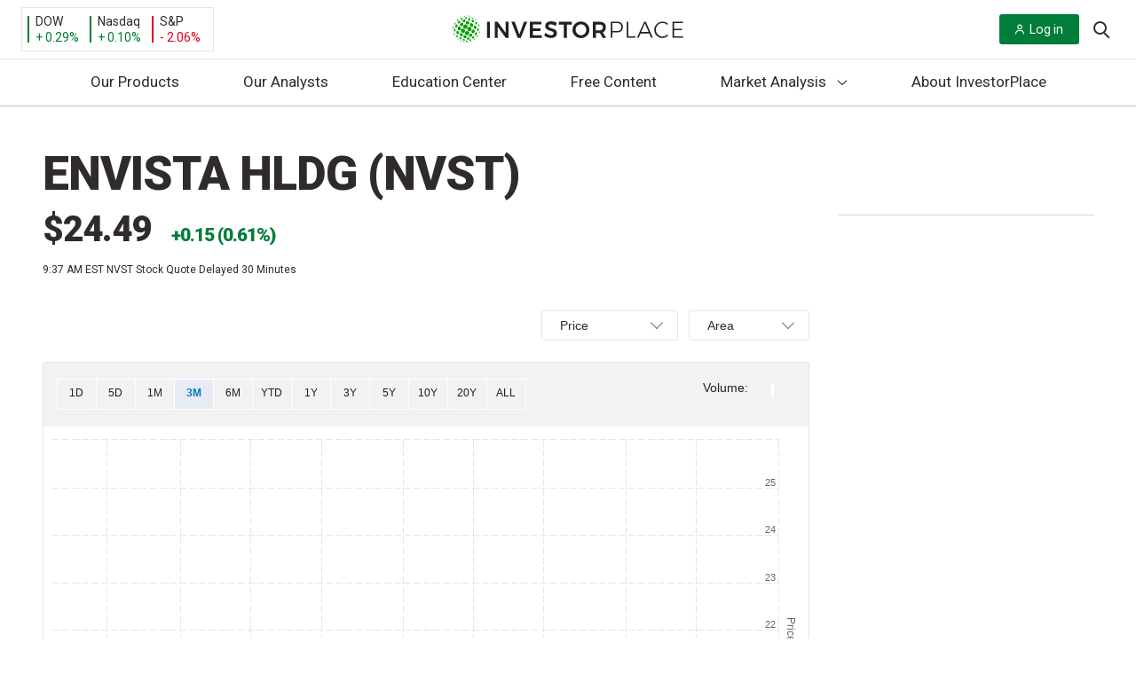

--- FILE ---
content_type: application/javascript
request_url: https://investorplace.com/wp-content/themes/InvestorPlaceV2/dist/js/third-party/modernizr.js?ver=1767865497
body_size: 4384
content:
/*! For license information please see modernizr.js.LICENSE.txt */
window.Modernizr=function(e,t,n){var r,o,a={},i=t.documentElement,c="modernizr",s=t.createElement(c),u=s.style,l=t.createElement("input"),d=":)",f={}.toString,m=" -webkit- -moz- -o- -ms- ".split(" "),p="Webkit Moz O ms",h=p.split(" "),g=p.toLowerCase().split(" "),v="http://www.w3.org/2000/svg",y={},b={},E={},x=[],w=x.slice,S=function(e,n,r,o){var a,s,u,l,d=t.createElement("div"),f=t.body,m=f||t.createElement("body");if(parseInt(r,10))for(;r--;)(u=t.createElement("div")).id=o?o[r]:c+(r+1),d.appendChild(u);return a=["&#173;",'<style id="s',c,'">',e,"</style>"].join(""),d.id=c,(f?d:m).innerHTML+=a,m.appendChild(d),f||(m.style.background="",m.style.overflow="hidden",l=i.style.overflow,i.style.overflow="hidden",i.appendChild(m)),s=n(d,e),f?d.parentNode.removeChild(d):(m.parentNode.removeChild(m),i.style.overflow=l),!!s},C=function(){var e={select:"input",change:"input",submit:"form",reset:"form",error:"img",load:"img",abort:"img"};return function(r,o){o=o||t.createElement(e[r]||"div");var a=(r="on"+r)in o;return a||(o.setAttribute||(o=t.createElement("div")),o.setAttribute&&o.removeAttribute&&(o.setAttribute(r,""),a=N(o[r],"function"),N(o[r],"undefined")||(o[r]=n),o.removeAttribute(r))),o=null,a}}(),k={}.hasOwnProperty;function T(e){u.cssText=e}function N(e,t){return typeof e===t}function M(e,t){return!!~(""+e).indexOf(t)}function P(e,t){for(var r in e){var o=e[r];if(!M(o,"-")&&u[o]!==n)return"pfx"!=t||o}return!1}function j(e,t,r){var o=e.charAt(0).toUpperCase()+e.slice(1),a=(e+" "+h.join(o+" ")+o).split(" ");return N(t,"string")||N(t,"undefined")?P(a,t):function(e,t,r){for(var o in e){var a=t[e[o]];if(a!==n)return!1===r?e[o]:N(a,"function")?a.bind(r||t):a}return!1}(a=(e+" "+g.join(o+" ")+o).split(" "),t,r)}for(var $ in o=N(k,"undefined")||N(k.call,"undefined")?function(e,t){return t in e&&N(e.constructor.prototype[t],"undefined")}:function(e,t){return k.call(e,t)},Function.prototype.bind||(Function.prototype.bind=function(e){var t=this;if("function"!=typeof t)throw new TypeError;var n=w.call(arguments,1),r=function(){if(this instanceof r){var o=function(){};o.prototype=t.prototype;var a=new o,i=t.apply(a,n.concat(w.call(arguments)));return Object(i)===i?i:a}return t.apply(e,n.concat(w.call(arguments)))};return r}),y.flexbox=function(){return j("flexWrap")},y.flexboxlegacy=function(){return j("boxDirection")},y.canvas=function(){var e=t.createElement("canvas");return!(!e.getContext||!e.getContext("2d"))},y.canvastext=function(){return!(!a.canvas||!N(t.createElement("canvas").getContext("2d").fillText,"function"))},y.webgl=function(){return!!e.WebGLRenderingContext},y.touch=function(){var n;return"ontouchstart"in e||e.DocumentTouch&&t instanceof DocumentTouch?n=!0:S(["@media (",m.join("touch-enabled),("),c,")","{#modernizr{top:9px;position:absolute}}"].join(""),(function(e){n=9===e.offsetTop})),n},y.geolocation=function(){return"geolocation"in navigator},y.postmessage=function(){return!!e.postMessage},y.websqldatabase=function(){return!!e.openDatabase},y.indexedDB=function(){return!!j("indexedDB",e)},y.hashchange=function(){return C("hashchange",e)&&(t.documentMode===n||t.documentMode>7)},y.history=function(){return!(!e.history||!history.pushState)},y.draganddrop=function(){var e=t.createElement("div");return"draggable"in e||"ondragstart"in e&&"ondrop"in e},y.websockets=function(){return"WebSocket"in e||"MozWebSocket"in e},y.rgba=function(){return T("background-color:rgba(150,255,150,.5)"),M(u.backgroundColor,"rgba")},y.hsla=function(){return T("background-color:hsla(120,40%,100%,.5)"),M(u.backgroundColor,"rgba")||M(u.backgroundColor,"hsla")},y.multiplebgs=function(){return T("background:url(https://),url(https://),red url(https://)"),/(url\s*\(.*?){3}/.test(u.background)},y.backgroundsize=function(){return j("backgroundSize")},y.borderimage=function(){return j("borderImage")},y.borderradius=function(){return j("borderRadius")},y.boxshadow=function(){return j("boxShadow")},y.textshadow=function(){return""===t.createElement("div").style.textShadow},y.opacity=function(){var e,t;return e="opacity:.55",T(m.join(e+";")+(t||"")),/^0.55$/.test(u.opacity)},y.cssanimations=function(){return j("animationName")},y.csscolumns=function(){return j("columnCount")},y.cssgradients=function(){var e="background-image:";return T((e+"-webkit- ".split(" ").join("gradient(linear,left top,right bottom,from(#9f9),to(white));"+e)+m.join("linear-gradient(left top,#9f9, white);"+e)).slice(0,-17)),M(u.backgroundImage,"gradient")},y.cssreflections=function(){return j("boxReflect")},y.csstransforms=function(){return!!j("transform")},y.csstransforms3d=function(){var e=!!j("perspective");return e&&"webkitPerspective"in i.style&&S("@media (transform-3d),(-webkit-transform-3d){#modernizr{left:9px;position:absolute;height:3px;}}",(function(t,n){e=9===t.offsetLeft&&3===t.offsetHeight})),e},y.csstransitions=function(){return j("transition")},y.fontface=function(){var e;return S('@font-face {font-family:"font";src:url("https://")}',(function(n,r){var o=t.getElementById("smodernizr"),a=o.sheet||o.styleSheet,i=a?a.cssRules&&a.cssRules[0]?a.cssRules[0].cssText:a.cssText||"":"";e=/src/i.test(i)&&0===i.indexOf(r.split(" ")[0])})),e},y.generatedcontent=function(){var e;return S(["#",c,"{font:0/0 a}#",c,':after{content:"',d,'";visibility:hidden;font:3px/1 a}'].join(""),(function(t){e=t.offsetHeight>=3})),e},y.video=function(){var e=t.createElement("video"),n=!1;try{(n=!!e.canPlayType)&&((n=new Boolean(n)).ogg=e.canPlayType('video/ogg; codecs="theora"').replace(/^no$/,""),n.h264=e.canPlayType('video/mp4; codecs="avc1.42E01E"').replace(/^no$/,""),n.webm=e.canPlayType('video/webm; codecs="vp8, vorbis"').replace(/^no$/,""))}catch(e){}return n},y.audio=function(){var e=t.createElement("audio"),n=!1;try{(n=!!e.canPlayType)&&((n=new Boolean(n)).ogg=e.canPlayType('audio/ogg; codecs="vorbis"').replace(/^no$/,""),n.mp3=e.canPlayType("audio/mpeg;").replace(/^no$/,""),n.wav=e.canPlayType('audio/wav; codecs="1"').replace(/^no$/,""),n.m4a=(e.canPlayType("audio/x-m4a;")||e.canPlayType("audio/aac;")).replace(/^no$/,""))}catch(e){}return n},y.localstorage=function(){try{return localStorage.setItem(c,c),localStorage.removeItem(c),!0}catch(e){return!1}},y.sessionstorage=function(){try{return sessionStorage.setItem(c,c),sessionStorage.removeItem(c),!0}catch(e){return!1}},y.webworkers=function(){return!!e.Worker},y.applicationcache=function(){return!!e.applicationCache},y.svg=function(){return!!t.createElementNS&&!!t.createElementNS(v,"svg").createSVGRect},y.inlinesvg=function(){var e=t.createElement("div");return e.innerHTML="<svg/>",(e.firstChild&&e.firstChild.namespaceURI)==v},y.smil=function(){return!!t.createElementNS&&/SVGAnimate/.test(f.call(t.createElementNS(v,"animate")))},y.svgclippaths=function(){return!!t.createElementNS&&/SVGClipPath/.test(f.call(t.createElementNS(v,"clipPath")))},y)o(y,$)&&(r=$.toLowerCase(),a[r]=y[$](),x.push((a[r]?"":"no-")+r));return a.input||(a.input=function(n){for(var r=0,o=n.length;r<o;r++)E[n[r]]=!!(n[r]in l);return E.list&&(E.list=!(!t.createElement("datalist")||!e.HTMLDataListElement)),E}("autocomplete autofocus list placeholder max min multiple pattern required step".split(" ")),a.inputtypes=function(e){for(var r,o,a,c=0,s=e.length;c<s;c++)l.setAttribute("type",o=e[c]),(r="text"!==l.type)&&(l.value=d,l.style.cssText="position:absolute;visibility:hidden;",/^range$/.test(o)&&l.style.WebkitAppearance!==n?(i.appendChild(l),r=(a=t.defaultView).getComputedStyle&&"textfield"!==a.getComputedStyle(l,null).WebkitAppearance&&0!==l.offsetHeight,i.removeChild(l)):/^(search|tel)$/.test(o)||(r=/^(url|email)$/.test(o)?l.checkValidity&&!1===l.checkValidity():l.value!=d)),b[e[c]]=!!r;return b}("search tel url email datetime date month week time datetime-local number range color".split(" "))),a.addTest=function(e,t){if("object"==typeof e)for(var r in e)o(e,r)&&a.addTest(r,e[r]);else{if(e=e.toLowerCase(),a[e]!==n)return a;t="function"==typeof t?t():t,i.className+=" "+(t?"":"no-")+e,a[e]=t}return a},T(""),s=l=null,function(e,t){var n,r,o=e.html5||{},a=/^<|^(?:button|map|select|textarea|object|iframe|option|optgroup)$/i,i=/^(?:a|b|code|div|fieldset|h1|h2|h3|h4|h5|h6|i|label|li|ol|p|q|span|strong|style|table|tbody|td|th|tr|ul)$/i,c="_html5shiv",s=0,u={};function l(){var e=p.elements;return"string"==typeof e?e.split(" "):e}function d(e){var t=u[e[c]];return t||(t={},s++,e[c]=s,u[s]=t),t}function f(e,n,o){return n||(n=t),r?n.createElement(e):(o||(o=d(n)),!(c=o.cache[e]?o.cache[e].cloneNode():i.test(e)?(o.cache[e]=o.createElem(e)).cloneNode():o.createElem(e)).canHaveChildren||a.test(e)||c.tagUrn?c:o.frag.appendChild(c));var c}function m(e){e||(e=t);var o=d(e);return!p.shivCSS||n||o.hasCSS||(o.hasCSS=!!function(e,t){var n=e.createElement("p"),r=e.getElementsByTagName("head")[0]||e.documentElement;return n.innerHTML="x<style>"+t+"</style>",r.insertBefore(n.lastChild,r.firstChild)}(e,"article,aside,dialog,figcaption,figure,footer,header,hgroup,main,nav,section{display:block}mark{background:#FF0;color:#000}template{display:none}")),r||function(e,t){t.cache||(t.cache={},t.createElem=e.createElement,t.createFrag=e.createDocumentFragment,t.frag=t.createFrag()),e.createElement=function(n){return p.shivMethods?f(n,e,t):t.createElem(n)},e.createDocumentFragment=Function("h,f","return function(){var n=f.cloneNode(),c=n.createElement;h.shivMethods&&("+l().join().replace(/[\w\-]+/g,(function(e){return t.createElem(e),t.frag.createElement(e),'c("'+e+'")'}))+");return n}")(p,t.frag)}(e,o),e}!function(){try{var e=t.createElement("a");e.innerHTML="<xyz></xyz>",n="hidden"in e,r=1==e.childNodes.length||function(){t.createElement("a");var e=t.createDocumentFragment();return"undefined"==typeof e.cloneNode||"undefined"==typeof e.createDocumentFragment||"undefined"==typeof e.createElement}()}catch(e){n=!0,r=!0}}();var p={elements:o.elements||"abbr article aside audio bdi canvas data datalist details dialog figcaption figure footer header hgroup main mark meter nav output progress section summary template time video",version:"3.7.0",shivCSS:!1!==o.shivCSS,supportsUnknownElements:r,shivMethods:!1!==o.shivMethods,type:"default",shivDocument:m,createElement:f,createDocumentFragment:function(e,n){if(e||(e=t),r)return e.createDocumentFragment();for(var o=(n=n||d(e)).frag.cloneNode(),a=0,i=l(),c=i.length;a<c;a++)o.createElement(i[a]);return o}};e.html5=p,m(t)}(this,t),a._version="2.7.1",a._prefixes=m,a._domPrefixes=g,a._cssomPrefixes=h,a.mq=function(t){var n,r=e.matchMedia||e.msMatchMedia;return r?r(t).matches:(S("@media "+t+" { #"+c+" { position: absolute; } }",(function(t){n="absolute"==(e.getComputedStyle?getComputedStyle(t,null):t.currentStyle).position})),n)},a.hasEvent=C,a.testProp=function(e){return P([e])},a.testAllProps=j,a.testStyles=S,a.prefixed=function(e,t,n){return t?j(e,t,n):j(e,"pfx")},i.className=i.className.replace(/(^|\s)no-js(\s|$)/,"$1$2")+" js "+x.join(" "),a}(this,this.document);